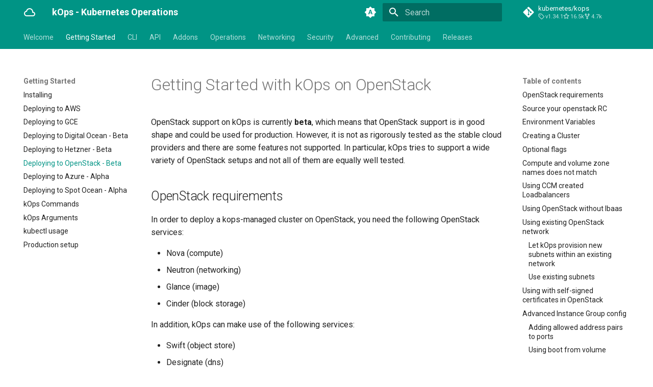

--- FILE ---
content_type: text/html; charset=UTF-8
request_url: https://kops.sigs.k8s.io/getting_started/openstack/
body_size: 11441
content:

<!doctype html>
<html lang="en" class="no-js">
  <head>
    
      <meta charset="utf-8">
      <meta name="viewport" content="width=device-width,initial-scale=1">
      
      
      
        <link rel="canonical" href="https://kops.sigs.k8s.io/getting_started/openstack/">
      
      
        <link rel="prev" href="../hetzner/">
      
      
        <link rel="next" href="../azure/">
      
      
      <link rel="icon" href="../../img/logo-notext.svg">
      <meta name="generator" content="mkdocs-1.6.1, mkdocs-material-9.6.19">
    
    
      
        <title>Deploying to OpenStack - Beta - kOps - Kubernetes Operations</title>
      
    
    
      <link rel="stylesheet" href="../../assets/stylesheets/main.7e37652d.min.css">
      
        
        <link rel="stylesheet" href="../../assets/stylesheets/palette.06af60db.min.css">
      
      


    
    
      
    
    
      
        
        
        <link rel="preconnect" href="https://fonts.gstatic.com" crossorigin>
        <link rel="stylesheet" href="https://fonts.googleapis.com/css?family=Roboto:300,300i,400,400i,700,700i%7CRoboto+Mono:400,400i,700,700i&display=fallback">
        <style>:root{--md-text-font:"Roboto";--md-code-font:"Roboto Mono"}</style>
      
    
    
      <link rel="stylesheet" href="../../extra.css">
    
    <script>__md_scope=new URL("../..",location),__md_hash=e=>[...e].reduce(((e,_)=>(e<<5)-e+_.charCodeAt(0)),0),__md_get=(e,_=localStorage,t=__md_scope)=>JSON.parse(_.getItem(t.pathname+"."+e)),__md_set=(e,_,t=localStorage,a=__md_scope)=>{try{t.setItem(a.pathname+"."+e,JSON.stringify(_))}catch(e){}}</script>
    
      

    
    
    
  </head>
  
  
    
    
      
    
    
    
    
    <body dir="ltr" data-md-color-scheme="default" data-md-color-primary="indigo" data-md-color-accent="indigo">
  
    
    <input class="md-toggle" data-md-toggle="drawer" type="checkbox" id="__drawer" autocomplete="off">
    <input class="md-toggle" data-md-toggle="search" type="checkbox" id="__search" autocomplete="off">
    <label class="md-overlay" for="__drawer"></label>
    <div data-md-component="skip">
      
        
        <a href="#getting-started-with-kops-on-openstack" class="md-skip">
          Skip to content
        </a>
      
    </div>
    <div data-md-component="announce">
      
    </div>
    
    
      

<header class="md-header" data-md-component="header">
  <nav class="md-header__inner md-grid" aria-label="Header">
    <a href="../.." title="kOps - Kubernetes Operations" class="md-header__button md-logo" aria-label="kOps - Kubernetes Operations" data-md-component="logo">
      
  
  <svg xmlns="http://www.w3.org/2000/svg" viewBox="0 0 24 24"><path d="M6.5 20q-2.28 0-3.89-1.57Q1 16.85 1 14.58q0-1.95 1.17-3.48 1.18-1.53 3.08-1.95.63-2.3 2.5-3.72Q9.63 4 12 4q2.93 0 4.96 2.04Q19 8.07 19 11q1.73.2 2.86 1.5 1.14 1.28 1.14 3 0 1.88-1.31 3.19T18.5 20m-12-2h12q1.05 0 1.77-.73.73-.72.73-1.77t-.73-1.77Q19.55 13 18.5 13H17v-2q0-2.07-1.46-3.54Q14.08 6 12 6 9.93 6 8.46 7.46 7 8.93 7 11h-.5q-1.45 0-2.47 1.03Q3 13.05 3 14.5T4.03 17q1.02 1 2.47 1m5.5-6"/></svg>

    </a>
    <label class="md-header__button md-icon" for="__drawer">
      
      <svg xmlns="http://www.w3.org/2000/svg" viewBox="0 0 24 24"><path d="M3 6h18v2H3zm0 5h18v2H3zm0 5h18v2H3z"/></svg>
    </label>
    <div class="md-header__title" data-md-component="header-title">
      <div class="md-header__ellipsis">
        <div class="md-header__topic">
          <span class="md-ellipsis">
            kOps - Kubernetes Operations
          </span>
        </div>
        <div class="md-header__topic" data-md-component="header-topic">
          <span class="md-ellipsis">
            
              Deploying to OpenStack - Beta
            
          </span>
        </div>
      </div>
    </div>
    
      
        <form class="md-header__option" data-md-component="palette">
  
    
    
    
    <input class="md-option" data-md-color-media="(prefers-color-scheme)" data-md-color-scheme="default" data-md-color-primary="indigo" data-md-color-accent="indigo"  aria-label="Switch to light mode"  type="radio" name="__palette" id="__palette_0">
    
      <label class="md-header__button md-icon" title="Switch to light mode" for="__palette_1" hidden>
        <svg xmlns="http://www.w3.org/2000/svg" viewBox="0 0 24 24"><path d="m14.3 16-.7-2h-3.2l-.7 2H7.8L11 7h2l3.2 9zM20 8.69V4h-4.69L12 .69 8.69 4H4v4.69L.69 12 4 15.31V20h4.69L12 23.31 15.31 20H20v-4.69L23.31 12zm-9.15 3.96h2.3L12 9z"/></svg>
      </label>
    
  
    
    
    
    <input class="md-option" data-md-color-media="(prefers-color-scheme: light)" data-md-color-scheme="default" data-md-color-primary="teal" data-md-color-accent="green"  aria-label="Switch to dark mode"  type="radio" name="__palette" id="__palette_1">
    
      <label class="md-header__button md-icon" title="Switch to dark mode" for="__palette_2" hidden>
        <svg xmlns="http://www.w3.org/2000/svg" viewBox="0 0 24 24"><path d="M12 8a4 4 0 0 0-4 4 4 4 0 0 0 4 4 4 4 0 0 0 4-4 4 4 0 0 0-4-4m0 10a6 6 0 0 1-6-6 6 6 0 0 1 6-6 6 6 0 0 1 6 6 6 6 0 0 1-6 6m8-9.31V4h-4.69L12 .69 8.69 4H4v4.69L.69 12 4 15.31V20h4.69L12 23.31 15.31 20H20v-4.69L23.31 12z"/></svg>
      </label>
    
  
    
    
    
    <input class="md-option" data-md-color-media="(prefers-color-scheme: dark)" data-md-color-scheme="slate" data-md-color-primary="indigo" data-md-color-accent="indigo"  aria-label="Match OS theme (Automatic)"  type="radio" name="__palette" id="__palette_2">
    
      <label class="md-header__button md-icon" title="Match OS theme (Automatic)" for="__palette_0" hidden>
        <svg xmlns="http://www.w3.org/2000/svg" viewBox="0 0 24 24"><path d="M12 18c-.89 0-1.74-.2-2.5-.55C11.56 16.5 13 14.42 13 12s-1.44-4.5-3.5-5.45C10.26 6.2 11.11 6 12 6a6 6 0 0 1 6 6 6 6 0 0 1-6 6m8-9.31V4h-4.69L12 .69 8.69 4H4v4.69L.69 12 4 15.31V20h4.69L12 23.31 15.31 20H20v-4.69L23.31 12z"/></svg>
      </label>
    
  
</form>
      
    
    
      <script>var palette=__md_get("__palette");if(palette&&palette.color){if("(prefers-color-scheme)"===palette.color.media){var media=matchMedia("(prefers-color-scheme: light)"),input=document.querySelector(media.matches?"[data-md-color-media='(prefers-color-scheme: light)']":"[data-md-color-media='(prefers-color-scheme: dark)']");palette.color.media=input.getAttribute("data-md-color-media"),palette.color.scheme=input.getAttribute("data-md-color-scheme"),palette.color.primary=input.getAttribute("data-md-color-primary"),palette.color.accent=input.getAttribute("data-md-color-accent")}for(var[key,value]of Object.entries(palette.color))document.body.setAttribute("data-md-color-"+key,value)}</script>
    
    
    
      
      
        <label class="md-header__button md-icon" for="__search">
          
          <svg xmlns="http://www.w3.org/2000/svg" viewBox="0 0 24 24"><path d="M9.5 3A6.5 6.5 0 0 1 16 9.5c0 1.61-.59 3.09-1.56 4.23l.27.27h.79l5 5-1.5 1.5-5-5v-.79l-.27-.27A6.52 6.52 0 0 1 9.5 16 6.5 6.5 0 0 1 3 9.5 6.5 6.5 0 0 1 9.5 3m0 2C7 5 5 7 5 9.5S7 14 9.5 14 14 12 14 9.5 12 5 9.5 5"/></svg>
        </label>
        <div class="md-search" data-md-component="search" role="dialog">
  <label class="md-search__overlay" for="__search"></label>
  <div class="md-search__inner" role="search">
    <form class="md-search__form" name="search">
      <input type="text" class="md-search__input" name="query" aria-label="Search" placeholder="Search" autocapitalize="off" autocorrect="off" autocomplete="off" spellcheck="false" data-md-component="search-query" required>
      <label class="md-search__icon md-icon" for="__search">
        
        <svg xmlns="http://www.w3.org/2000/svg" viewBox="0 0 24 24"><path d="M9.5 3A6.5 6.5 0 0 1 16 9.5c0 1.61-.59 3.09-1.56 4.23l.27.27h.79l5 5-1.5 1.5-5-5v-.79l-.27-.27A6.52 6.52 0 0 1 9.5 16 6.5 6.5 0 0 1 3 9.5 6.5 6.5 0 0 1 9.5 3m0 2C7 5 5 7 5 9.5S7 14 9.5 14 14 12 14 9.5 12 5 9.5 5"/></svg>
        
        <svg xmlns="http://www.w3.org/2000/svg" viewBox="0 0 24 24"><path d="M20 11v2H8l5.5 5.5-1.42 1.42L4.16 12l7.92-7.92L13.5 5.5 8 11z"/></svg>
      </label>
      <nav class="md-search__options" aria-label="Search">
        
        <button type="reset" class="md-search__icon md-icon" title="Clear" aria-label="Clear" tabindex="-1">
          
          <svg xmlns="http://www.w3.org/2000/svg" viewBox="0 0 24 24"><path d="M19 6.41 17.59 5 12 10.59 6.41 5 5 6.41 10.59 12 5 17.59 6.41 19 12 13.41 17.59 19 19 17.59 13.41 12z"/></svg>
        </button>
      </nav>
      
    </form>
    <div class="md-search__output">
      <div class="md-search__scrollwrap" tabindex="0" data-md-scrollfix>
        <div class="md-search-result" data-md-component="search-result">
          <div class="md-search-result__meta">
            Initializing search
          </div>
          <ol class="md-search-result__list" role="presentation"></ol>
        </div>
      </div>
    </div>
  </div>
</div>
      
    
    
      <div class="md-header__source">
        <a href="https://github.com/kubernetes/kops" title="Go to repository" class="md-source" data-md-component="source">
  <div class="md-source__icon md-icon">
    
    <svg xmlns="http://www.w3.org/2000/svg" viewBox="0 0 448 512"><!--! Font Awesome Free 7.0.0 by @fontawesome - https://fontawesome.com License - https://fontawesome.com/license/free (Icons: CC BY 4.0, Fonts: SIL OFL 1.1, Code: MIT License) Copyright 2025 Fonticons, Inc.--><path fill="currentColor" d="M439.6 236.1 244 40.5c-5.4-5.5-12.8-8.5-20.4-8.5s-15 3-20.4 8.4L162.5 81l51.5 51.5c27.1-9.1 52.7 16.8 43.4 43.7l49.7 49.7c34.2-11.8 61.2 31 35.5 56.7-26.5 26.5-70.2-2.9-56-37.3L240.3 199v121.9c25.3 12.5 22.3 41.8 9.1 55-6.4 6.4-15.2 10.1-24.3 10.1s-17.8-3.6-24.3-10.1c-17.6-17.6-11.1-46.9 11.2-56v-123c-20.8-8.5-24.6-30.7-18.6-45L142.6 101 8.5 235.1C3 240.6 0 247.9 0 255.5s3 15 8.5 20.4l195.6 195.7c5.4 5.4 12.7 8.4 20.4 8.4s15-3 20.4-8.4l194.7-194.7c5.4-5.4 8.4-12.8 8.4-20.4s-3-15-8.4-20.4"/></svg>
  </div>
  <div class="md-source__repository">
    kubernetes/kops
  </div>
</a>
      </div>
    
  </nav>
  
</header>
    
    <div class="md-container" data-md-component="container">
      
      
        
          
            
<nav class="md-tabs" aria-label="Tabs" data-md-component="tabs">
  <div class="md-grid">
    <ul class="md-tabs__list">
      
        
  
  
  
  
    
    
      <li class="md-tabs__item">
        <a href="../.." class="md-tabs__link">
          
  
  
  Welcome

        </a>
      </li>
    
  

      
        
  
  
  
    
  
  
    
    
      <li class="md-tabs__item md-tabs__item--active">
        <a href="../install/" class="md-tabs__link">
          
  
  
  Getting Started

        </a>
      </li>
    
  

      
        
  
  
  
  
    
    
      <li class="md-tabs__item">
        <a href="../../cli/kops/" class="md-tabs__link">
          
  
  
  CLI

        </a>
      </li>
    
  

      
        
  
  
  
  
    
    
      <li class="md-tabs__item">
        <a href="../../cluster_spec/" class="md-tabs__link">
          
  
  
  API

        </a>
      </li>
    
  

      
        
  
  
  
  
    
    
      <li class="md-tabs__item">
        <a href="../../addons/" class="md-tabs__link">
          
  
  
  Addons

        </a>
      </li>
    
  

      
        
  
  
  
  
    
    
      <li class="md-tabs__item">
        <a href="../../operations/updates_and_upgrades/" class="md-tabs__link">
          
  
  
  Operations

        </a>
      </li>
    
  

      
        
  
  
  
  
    
    
      <li class="md-tabs__item">
        <a href="../../networking/" class="md-tabs__link">
          
  
  
  Networking

        </a>
      </li>
    
  

      
        
  
  
  
  
    
    
      <li class="md-tabs__item">
        <a href="../../security/" class="md-tabs__link">
          
  
  
  Security

        </a>
      </li>
    
  

      
        
  
  
  
  
    
    
      <li class="md-tabs__item">
        <a href="../../advanced/download_config/" class="md-tabs__link">
          
  
  
  Advanced

        </a>
      </li>
    
  

      
        
  
  
  
  
    
    
      <li class="md-tabs__item">
        <a href="../../contributing/" class="md-tabs__link">
          
  
  
  Contributing

        </a>
      </li>
    
  

      
        
  
  
  
  
    
    
      <li class="md-tabs__item">
        <a href="../../releases/1.34-NOTES/" class="md-tabs__link">
          
  
  
  Releases

        </a>
      </li>
    
  

      
    </ul>
  </div>
</nav>
          
        
      
      <main class="md-main" data-md-component="main">
        <div class="md-main__inner md-grid">
          
            
              
              <div class="md-sidebar md-sidebar--primary" data-md-component="sidebar" data-md-type="navigation" >
                <div class="md-sidebar__scrollwrap">
                  <div class="md-sidebar__inner">
                    


  


<nav class="md-nav md-nav--primary md-nav--lifted" aria-label="Navigation" data-md-level="0">
  <label class="md-nav__title" for="__drawer">
    <a href="../.." title="kOps - Kubernetes Operations" class="md-nav__button md-logo" aria-label="kOps - Kubernetes Operations" data-md-component="logo">
      
  
  <svg xmlns="http://www.w3.org/2000/svg" viewBox="0 0 24 24"><path d="M6.5 20q-2.28 0-3.89-1.57Q1 16.85 1 14.58q0-1.95 1.17-3.48 1.18-1.53 3.08-1.95.63-2.3 2.5-3.72Q9.63 4 12 4q2.93 0 4.96 2.04Q19 8.07 19 11q1.73.2 2.86 1.5 1.14 1.28 1.14 3 0 1.88-1.31 3.19T18.5 20m-12-2h12q1.05 0 1.77-.73.73-.72.73-1.77t-.73-1.77Q19.55 13 18.5 13H17v-2q0-2.07-1.46-3.54Q14.08 6 12 6 9.93 6 8.46 7.46 7 8.93 7 11h-.5q-1.45 0-2.47 1.03Q3 13.05 3 14.5T4.03 17q1.02 1 2.47 1m5.5-6"/></svg>

    </a>
    kOps - Kubernetes Operations
  </label>
  
    <div class="md-nav__source">
      <a href="https://github.com/kubernetes/kops" title="Go to repository" class="md-source" data-md-component="source">
  <div class="md-source__icon md-icon">
    
    <svg xmlns="http://www.w3.org/2000/svg" viewBox="0 0 448 512"><!--! Font Awesome Free 7.0.0 by @fontawesome - https://fontawesome.com License - https://fontawesome.com/license/free (Icons: CC BY 4.0, Fonts: SIL OFL 1.1, Code: MIT License) Copyright 2025 Fonticons, Inc.--><path fill="currentColor" d="M439.6 236.1 244 40.5c-5.4-5.5-12.8-8.5-20.4-8.5s-15 3-20.4 8.4L162.5 81l51.5 51.5c27.1-9.1 52.7 16.8 43.4 43.7l49.7 49.7c34.2-11.8 61.2 31 35.5 56.7-26.5 26.5-70.2-2.9-56-37.3L240.3 199v121.9c25.3 12.5 22.3 41.8 9.1 55-6.4 6.4-15.2 10.1-24.3 10.1s-17.8-3.6-24.3-10.1c-17.6-17.6-11.1-46.9 11.2-56v-123c-20.8-8.5-24.6-30.7-18.6-45L142.6 101 8.5 235.1C3 240.6 0 247.9 0 255.5s3 15 8.5 20.4l195.6 195.7c5.4 5.4 12.7 8.4 20.4 8.4s15-3 20.4-8.4l194.7-194.7c5.4-5.4 8.4-12.8 8.4-20.4s-3-15-8.4-20.4"/></svg>
  </div>
  <div class="md-source__repository">
    kubernetes/kops
  </div>
</a>
    </div>
  
  <ul class="md-nav__list" data-md-scrollfix>
    
      
      
  
  
  
  
    
    
    
    
      
      
    
    
    <li class="md-nav__item md-nav__item--nested">
      
        
        
        <input class="md-nav__toggle md-toggle " type="checkbox" id="__nav_1" >
        
          
          <label class="md-nav__link" for="__nav_1" id="__nav_1_label" tabindex="0">
            
  
  
  <span class="md-ellipsis">
    Welcome
    
  </span>
  

            <span class="md-nav__icon md-icon"></span>
          </label>
        
        <nav class="md-nav" data-md-level="1" aria-labelledby="__nav_1_label" aria-expanded="false">
          <label class="md-nav__title" for="__nav_1">
            <span class="md-nav__icon md-icon"></span>
            Welcome
          </label>
          <ul class="md-nav__list" data-md-scrollfix>
            
              
                
  
  
  
  
    <li class="md-nav__item">
      <a href="../.." class="md-nav__link">
        
  
  
  <span class="md-ellipsis">
    Welcome
    
  </span>
  

      </a>
    </li>
  

              
            
              
                
  
  
  
  
    <li class="md-nav__item">
      <a href="../../welcome/releases/" class="md-nav__link">
        
  
  
  <span class="md-ellipsis">
    Releases & Versioning
    
  </span>
  

      </a>
    </li>
  

              
            
              
                
  
  
  
  
    <li class="md-nav__item">
      <a href="../../welcome/office_hours/" class="md-nav__link">
        
  
  
  <span class="md-ellipsis">
    Office Hours
    
  </span>
  

      </a>
    </li>
  

              
            
              
                
  
  
  
  
    <li class="md-nav__item">
      <a href="../../values/" class="md-nav__link">
        
  
  
  <span class="md-ellipsis">
    Values
    
  </span>
  

      </a>
    </li>
  

              
            
          </ul>
        </nav>
      
    </li>
  

    
      
      
  
  
    
  
  
  
    
    
    
    
      
        
        
      
      
    
    
    <li class="md-nav__item md-nav__item--active md-nav__item--section md-nav__item--nested">
      
        
        
        <input class="md-nav__toggle md-toggle " type="checkbox" id="__nav_2" checked>
        
          
          <label class="md-nav__link" for="__nav_2" id="__nav_2_label" tabindex="">
            
  
  
  <span class="md-ellipsis">
    Getting Started
    
  </span>
  

            <span class="md-nav__icon md-icon"></span>
          </label>
        
        <nav class="md-nav" data-md-level="1" aria-labelledby="__nav_2_label" aria-expanded="true">
          <label class="md-nav__title" for="__nav_2">
            <span class="md-nav__icon md-icon"></span>
            Getting Started
          </label>
          <ul class="md-nav__list" data-md-scrollfix>
            
              
                
  
  
  
  
    <li class="md-nav__item">
      <a href="../install/" class="md-nav__link">
        
  
  
  <span class="md-ellipsis">
    Installing
    
  </span>
  

      </a>
    </li>
  

              
            
              
                
  
  
  
  
    <li class="md-nav__item">
      <a href="../aws/" class="md-nav__link">
        
  
  
  <span class="md-ellipsis">
    Deploying to AWS
    
  </span>
  

      </a>
    </li>
  

              
            
              
                
  
  
  
  
    <li class="md-nav__item">
      <a href="../gce/" class="md-nav__link">
        
  
  
  <span class="md-ellipsis">
    Deploying to GCE
    
  </span>
  

      </a>
    </li>
  

              
            
              
                
  
  
  
  
    <li class="md-nav__item">
      <a href="../digitalocean/" class="md-nav__link">
        
  
  
  <span class="md-ellipsis">
    Deploying to Digital Ocean - Beta
    
  </span>
  

      </a>
    </li>
  

              
            
              
                
  
  
  
  
    <li class="md-nav__item">
      <a href="../hetzner/" class="md-nav__link">
        
  
  
  <span class="md-ellipsis">
    Deploying to Hetzner - Beta
    
  </span>
  

      </a>
    </li>
  

              
            
              
                
  
  
    
  
  
  
    <li class="md-nav__item md-nav__item--active">
      
      <input class="md-nav__toggle md-toggle" type="checkbox" id="__toc">
      
      
        
      
      
        <label class="md-nav__link md-nav__link--active" for="__toc">
          
  
  
  <span class="md-ellipsis">
    Deploying to OpenStack - Beta
    
  </span>
  

          <span class="md-nav__icon md-icon"></span>
        </label>
      
      <a href="./" class="md-nav__link md-nav__link--active">
        
  
  
  <span class="md-ellipsis">
    Deploying to OpenStack - Beta
    
  </span>
  

      </a>
      
        

<nav class="md-nav md-nav--secondary" aria-label="Table of contents">
  
  
  
    
  
  
    <label class="md-nav__title" for="__toc">
      <span class="md-nav__icon md-icon"></span>
      Table of contents
    </label>
    <ul class="md-nav__list" data-md-component="toc" data-md-scrollfix>
      
        <li class="md-nav__item">
  <a href="#openstack-requirements" class="md-nav__link">
    <span class="md-ellipsis">
      OpenStack requirements
    </span>
  </a>
  
</li>
      
        <li class="md-nav__item">
  <a href="#source-your-openstack-rc" class="md-nav__link">
    <span class="md-ellipsis">
      Source your openstack RC
    </span>
  </a>
  
</li>
      
        <li class="md-nav__item">
  <a href="#environment-variables" class="md-nav__link">
    <span class="md-ellipsis">
      Environment Variables
    </span>
  </a>
  
</li>
      
        <li class="md-nav__item">
  <a href="#creating-a-cluster" class="md-nav__link">
    <span class="md-ellipsis">
      Creating a Cluster
    </span>
  </a>
  
</li>
      
        <li class="md-nav__item">
  <a href="#optional-flags" class="md-nav__link">
    <span class="md-ellipsis">
      Optional flags
    </span>
  </a>
  
</li>
      
        <li class="md-nav__item">
  <a href="#compute-and-volume-zone-names-does-not-match" class="md-nav__link">
    <span class="md-ellipsis">
      Compute and volume zone names does not match
    </span>
  </a>
  
</li>
      
        <li class="md-nav__item">
  <a href="#using-ccm-created-loadbalancers" class="md-nav__link">
    <span class="md-ellipsis">
      Using CCM created Loadbalancers
    </span>
  </a>
  
</li>
      
        <li class="md-nav__item">
  <a href="#using-openstack-without-lbaas" class="md-nav__link">
    <span class="md-ellipsis">
      Using OpenStack without lbaas
    </span>
  </a>
  
</li>
      
        <li class="md-nav__item">
  <a href="#using-existing-openstack-network" class="md-nav__link">
    <span class="md-ellipsis">
      Using existing OpenStack network
    </span>
  </a>
  
    <nav class="md-nav" aria-label="Using existing OpenStack network">
      <ul class="md-nav__list">
        
          <li class="md-nav__item">
  <a href="#let-kops-provision-new-subnets-within-an-existing-network" class="md-nav__link">
    <span class="md-ellipsis">
      Let kOps provision new subnets within an existing network
    </span>
  </a>
  
</li>
        
          <li class="md-nav__item">
  <a href="#use-existing-subnets" class="md-nav__link">
    <span class="md-ellipsis">
      Use existing subnets
    </span>
  </a>
  
</li>
        
      </ul>
    </nav>
  
</li>
      
        <li class="md-nav__item">
  <a href="#using-with-self-signed-certificates-in-openstack" class="md-nav__link">
    <span class="md-ellipsis">
      Using with self-signed certificates in OpenStack
    </span>
  </a>
  
</li>
      
        <li class="md-nav__item">
  <a href="#advanced-instance-group-config" class="md-nav__link">
    <span class="md-ellipsis">
      Advanced Instance Group config
    </span>
  </a>
  
    <nav class="md-nav" aria-label="Advanced Instance Group config">
      <ul class="md-nav__list">
        
          <li class="md-nav__item">
  <a href="#adding-allowed-address-pairs-to-ports" class="md-nav__link">
    <span class="md-ellipsis">
      Adding allowed address pairs to ports
    </span>
  </a>
  
</li>
        
          <li class="md-nav__item">
  <a href="#using-boot-from-volume" class="md-nav__link">
    <span class="md-ellipsis">
      Using boot from volume
    </span>
  </a>
  
</li>
        
          <li class="md-nav__item">
  <a href="#using-a-custom-server-group-policy" class="md-nav__link">
    <span class="md-ellipsis">
      Using a custom server group policy
    </span>
  </a>
  
</li>
        
          <li class="md-nav__item">
  <a href="#using-a-custom-server-group-name" class="md-nav__link">
    <span class="md-ellipsis">
      Using a custom server group name
    </span>
  </a>
  
</li>
        
      </ul>
    </nav>
  
</li>
      
        <li class="md-nav__item">
  <a href="#next-steps" class="md-nav__link">
    <span class="md-ellipsis">
      Next steps
    </span>
  </a>
  
</li>
      
    </ul>
  
</nav>
      
    </li>
  

              
            
              
                
  
  
  
  
    <li class="md-nav__item">
      <a href="../azure/" class="md-nav__link">
        
  
  
  <span class="md-ellipsis">
    Deploying to Azure - Alpha
    
  </span>
  

      </a>
    </li>
  

              
            
              
                
  
  
  
  
    <li class="md-nav__item">
      <a href="../spot-ocean/" class="md-nav__link">
        
  
  
  <span class="md-ellipsis">
    Deploying to Spot Ocean - Alpha
    
  </span>
  

      </a>
    </li>
  

              
            
              
                
  
  
  
  
    <li class="md-nav__item">
      <a href="../commands/" class="md-nav__link">
        
  
  
  <span class="md-ellipsis">
    kOps Commands
    
  </span>
  

      </a>
    </li>
  

              
            
              
                
  
  
  
  
    <li class="md-nav__item">
      <a href="../arguments/" class="md-nav__link">
        
  
  
  <span class="md-ellipsis">
    kOps Arguments
    
  </span>
  

      </a>
    </li>
  

              
            
              
                
  
  
  
  
    <li class="md-nav__item">
      <a href="../kubectl/" class="md-nav__link">
        
  
  
  <span class="md-ellipsis">
    kubectl usage
    
  </span>
  

      </a>
    </li>
  

              
            
              
                
  
  
  
  
    <li class="md-nav__item">
      <a href="../production/" class="md-nav__link">
        
  
  
  <span class="md-ellipsis">
    Production setup
    
  </span>
  

      </a>
    </li>
  

              
            
          </ul>
        </nav>
      
    </li>
  

    
      
      
  
  
  
  
    
    
    
    
      
      
    
    
    <li class="md-nav__item md-nav__item--nested">
      
        
        
        <input class="md-nav__toggle md-toggle " type="checkbox" id="__nav_3" >
        
          
          <label class="md-nav__link" for="__nav_3" id="__nav_3_label" tabindex="0">
            
  
  
  <span class="md-ellipsis">
    CLI
    
  </span>
  

            <span class="md-nav__icon md-icon"></span>
          </label>
        
        <nav class="md-nav" data-md-level="1" aria-labelledby="__nav_3_label" aria-expanded="false">
          <label class="md-nav__title" for="__nav_3">
            <span class="md-nav__icon md-icon"></span>
            CLI
          </label>
          <ul class="md-nav__list" data-md-scrollfix>
            
              
                
  
  
  
  
    <li class="md-nav__item">
      <a href="../../cli/kops/" class="md-nav__link">
        
  
  
  <span class="md-ellipsis">
    kops
    
  </span>
  

      </a>
    </li>
  

              
            
              
                
  
  
  
  
    <li class="md-nav__item">
      <a href="../../cli/kops_completion/" class="md-nav__link">
        
  
  
  <span class="md-ellipsis">
    kops completion
    
  </span>
  

      </a>
    </li>
  

              
            
              
                
  
  
  
  
    <li class="md-nav__item">
      <a href="../../cli/kops_create/" class="md-nav__link">
        
  
  
  <span class="md-ellipsis">
    kops create
    
  </span>
  

      </a>
    </li>
  

              
            
              
                
  
  
  
  
    <li class="md-nav__item">
      <a href="../../cli/kops_delete/" class="md-nav__link">
        
  
  
  <span class="md-ellipsis">
    kops delete
    
  </span>
  

      </a>
    </li>
  

              
            
              
                
  
  
  
  
    <li class="md-nav__item">
      <a href="../../cli/kops_distrust/" class="md-nav__link">
        
  
  
  <span class="md-ellipsis">
    kops distrust
    
  </span>
  

      </a>
    </li>
  

              
            
              
                
  
  
  
  
    <li class="md-nav__item">
      <a href="../../cli/kops_edit/" class="md-nav__link">
        
  
  
  <span class="md-ellipsis">
    kops edit
    
  </span>
  

      </a>
    </li>
  

              
            
              
                
  
  
  
  
    <li class="md-nav__item">
      <a href="../../cli/kops_export/" class="md-nav__link">
        
  
  
  <span class="md-ellipsis">
    kops export
    
  </span>
  

      </a>
    </li>
  

              
            
              
                
  
  
  
  
    <li class="md-nav__item">
      <a href="../../cli/kops_get/" class="md-nav__link">
        
  
  
  <span class="md-ellipsis">
    kops get
    
  </span>
  

      </a>
    </li>
  

              
            
              
                
  
  
  
  
    <li class="md-nav__item">
      <a href="../../cli/kops_promote/" class="md-nav__link">
        
  
  
  <span class="md-ellipsis">
    kops promote
    
  </span>
  

      </a>
    </li>
  

              
            
              
                
  
  
  
  
    <li class="md-nav__item">
      <a href="../../cli/kops_replace/" class="md-nav__link">
        
  
  
  <span class="md-ellipsis">
    kops replace
    
  </span>
  

      </a>
    </li>
  

              
            
              
                
  
  
  
  
    <li class="md-nav__item">
      <a href="../../cli/kops_rolling-update/" class="md-nav__link">
        
  
  
  <span class="md-ellipsis">
    kops rolling-update
    
  </span>
  

      </a>
    </li>
  

              
            
              
                
  
  
  
  
    <li class="md-nav__item">
      <a href="../../cli/kops_toolbox/" class="md-nav__link">
        
  
  
  <span class="md-ellipsis">
    kops toolbox
    
  </span>
  

      </a>
    </li>
  

              
            
              
                
  
  
  
  
    <li class="md-nav__item">
      <a href="../../cli/kops_trust/" class="md-nav__link">
        
  
  
  <span class="md-ellipsis">
    kops trust
    
  </span>
  

      </a>
    </li>
  

              
            
              
                
  
  
  
  
    <li class="md-nav__item">
      <a href="../../cli/kops_update/" class="md-nav__link">
        
  
  
  <span class="md-ellipsis">
    kops update
    
  </span>
  

      </a>
    </li>
  

              
            
              
                
  
  
  
  
    <li class="md-nav__item">
      <a href="../../cli/kops_upgrade/" class="md-nav__link">
        
  
  
  <span class="md-ellipsis">
    kops upgrade
    
  </span>
  

      </a>
    </li>
  

              
            
              
                
  
  
  
  
    <li class="md-nav__item">
      <a href="../../cli/kops_validate/" class="md-nav__link">
        
  
  
  <span class="md-ellipsis">
    kops validate
    
  </span>
  

      </a>
    </li>
  

              
            
              
                
  
  
  
  
    <li class="md-nav__item">
      <a href="../../cli/kops_version/" class="md-nav__link">
        
  
  
  <span class="md-ellipsis">
    kops version
    
  </span>
  

      </a>
    </li>
  

              
            
          </ul>
        </nav>
      
    </li>
  

    
      
      
  
  
  
  
    
    
    
    
      
      
    
    
    <li class="md-nav__item md-nav__item--nested">
      
        
        
        <input class="md-nav__toggle md-toggle " type="checkbox" id="__nav_4" >
        
          
          <label class="md-nav__link" for="__nav_4" id="__nav_4_label" tabindex="0">
            
  
  
  <span class="md-ellipsis">
    API
    
  </span>
  

            <span class="md-nav__icon md-icon"></span>
          </label>
        
        <nav class="md-nav" data-md-level="1" aria-labelledby="__nav_4_label" aria-expanded="false">
          <label class="md-nav__title" for="__nav_4">
            <span class="md-nav__icon md-icon"></span>
            API
          </label>
          <ul class="md-nav__list" data-md-scrollfix>
            
              
                
  
  
  
  
    <li class="md-nav__item">
      <a href="../../cluster_spec/" class="md-nav__link">
        
  
  
  <span class="md-ellipsis">
    Cluster Resource
    
  </span>
  

      </a>
    </li>
  

              
            
              
                
  
  
  
  
    <li class="md-nav__item">
      <a href="../../instance_groups/" class="md-nav__link">
        
  
  
  <span class="md-ellipsis">
    InstanceGroup Resource
    
  </span>
  

      </a>
    </li>
  

              
            
          </ul>
        </nav>
      
    </li>
  

    
      
      
  
  
  
  
    
    
    
    
      
      
    
    
    <li class="md-nav__item md-nav__item--nested">
      
        
        
        <input class="md-nav__toggle md-toggle " type="checkbox" id="__nav_5" >
        
          
          <label class="md-nav__link" for="__nav_5" id="__nav_5_label" tabindex="0">
            
  
  
  <span class="md-ellipsis">
    Addons
    
  </span>
  

            <span class="md-nav__icon md-icon"></span>
          </label>
        
        <nav class="md-nav" data-md-level="1" aria-labelledby="__nav_5_label" aria-expanded="false">
          <label class="md-nav__title" for="__nav_5">
            <span class="md-nav__icon md-icon"></span>
            Addons
          </label>
          <ul class="md-nav__list" data-md-scrollfix>
            
              
                
  
  
  
  
    <li class="md-nav__item">
      <a href="../../addons/" class="md-nav__link">
        
  
  
  <span class="md-ellipsis">
    Addons
    
  </span>
  

      </a>
    </li>
  

              
            
          </ul>
        </nav>
      
    </li>
  

    
      
      
  
  
  
  
    
    
    
    
      
      
    
    
    <li class="md-nav__item md-nav__item--nested">
      
        
        
        <input class="md-nav__toggle md-toggle " type="checkbox" id="__nav_6" >
        
          
          <label class="md-nav__link" for="__nav_6" id="__nav_6_label" tabindex="0">
            
  
  
  <span class="md-ellipsis">
    Operations
    
  </span>
  

            <span class="md-nav__icon md-icon"></span>
          </label>
        
        <nav class="md-nav" data-md-level="1" aria-labelledby="__nav_6_label" aria-expanded="false">
          <label class="md-nav__title" for="__nav_6">
            <span class="md-nav__icon md-icon"></span>
            Operations
          </label>
          <ul class="md-nav__list" data-md-scrollfix>
            
              
                
  
  
  
  
    <li class="md-nav__item">
      <a href="../../operations/updates_and_upgrades/" class="md-nav__link">
        
  
  
  <span class="md-ellipsis">
    Updates & Upgrades
    
  </span>
  

      </a>
    </li>
  

              
            
              
                
  
  
  
  
    <li class="md-nav__item">
      <a href="../../operations/rolling-update/" class="md-nav__link">
        
  
  
  <span class="md-ellipsis">
    Rolling Updates
    
  </span>
  

      </a>
    </li>
  

              
            
              
                
  
  
  
  
    <li class="md-nav__item">
      <a href="../../tutorial/working-with-instancegroups/" class="md-nav__link">
        
  
  
  <span class="md-ellipsis">
    Working with Instance Groups
    
  </span>
  

      </a>
    </li>
  

              
            
              
                
  
  
  
  
    <li class="md-nav__item">
      <a href="../../manifests_and_customizing_via_api/" class="md-nav__link">
        
  
  
  <span class="md-ellipsis">
    Using Manifests and Customizing
    
  </span>
  

      </a>
    </li>
  

              
            
              
                
  
  
  
  
    <li class="md-nav__item">
      <a href="../../operations/high_availability/" class="md-nav__link">
        
  
  
  <span class="md-ellipsis">
    High Availability
    
  </span>
  

      </a>
    </li>
  

              
            
              
                
  
  
  
  
    <li class="md-nav__item">
      <a href="../../operations/scaling/" class="md-nav__link">
        
  
  
  <span class="md-ellipsis">
    Scaling
    
  </span>
  

      </a>
    </li>
  

              
            
              
                
  
  
  
  
    <li class="md-nav__item">
      <a href="../../operations/karpenter/" class="md-nav__link">
        
  
  
  <span class="md-ellipsis">
    Karpenter
    
  </span>
  

      </a>
    </li>
  

              
            
              
                
  
  
  
  
    <li class="md-nav__item">
      <a href="../../operations/asset-repository/" class="md-nav__link">
        
  
  
  <span class="md-ellipsis">
    Local asset repositories
    
  </span>
  

      </a>
    </li>
  

              
            
              
                
  
  
  
  
    <li class="md-nav__item">
      <a href="../../operations/images/" class="md-nav__link">
        
  
  
  <span class="md-ellipsis">
    Instancegroup images
    
  </span>
  

      </a>
    </li>
  

              
            
              
                
  
  
  
  
    <li class="md-nav__item">
      <a href="../../changing_configuration/" class="md-nav__link">
        
  
  
  <span class="md-ellipsis">
    Cluster configuration management
    
  </span>
  

      </a>
    </li>
  

              
            
              
                
  
  
  
  
    <li class="md-nav__item">
      <a href="../../operations/cluster_template/" class="md-nav__link">
        
  
  
  <span class="md-ellipsis">
    Cluster Templating
    
  </span>
  

      </a>
    </li>
  

              
            
              
                
  
  
  
  
    <li class="md-nav__item">
      <a href="../../gpu/" class="md-nav__link">
        
  
  
  <span class="md-ellipsis">
    GPU setup
    
  </span>
  

      </a>
    </li>
  

              
            
              
                
  
  
  
  
    <li class="md-nav__item">
      <a href="../../labels/" class="md-nav__link">
        
  
  
  <span class="md-ellipsis">
    Label management
    
  </span>
  

      </a>
    </li>
  

              
            
              
                
  
  
  
  
    <li class="md-nav__item">
      <a href="../../operations/rotate-secrets/" class="md-nav__link">
        
  
  
  <span class="md-ellipsis">
    Rotate Secrets
    
  </span>
  

      </a>
    </li>
  

              
            
              
                
  
  
  
  
    <li class="md-nav__item">
      <a href="../../operations/service_account_issuer_migration/" class="md-nav__link">
        
  
  
  <span class="md-ellipsis">
    Service Account Issuer Migration
    
  </span>
  

      </a>
    </li>
  

              
            
              
                
  
  
  
  
    <li class="md-nav__item">
      <a href="../../operations/service_account_token_volumes/" class="md-nav__link">
        
  
  
  <span class="md-ellipsis">
    Service Account Token Volume
    
  </span>
  

      </a>
    </li>
  

              
            
              
                
  
  
  
  
    <li class="md-nav__item">
      <a href="../../single-to-multi-master/" class="md-nav__link">
        
  
  
  <span class="md-ellipsis">
    Moving from a Single Master to Multiple HA Masters
    
  </span>
  

      </a>
    </li>
  

              
            
              
                
  
  
  
  
    <li class="md-nav__item">
      <a href="../../continuous_integration/" class="md-nav__link">
        
  
  
  <span class="md-ellipsis">
    Running kOps in a CI environment
    
  </span>
  

      </a>
    </li>
  

              
            
              
                
  
  
  
  
    <li class="md-nav__item">
      <a href="../../gossip/" class="md-nav__link">
        
  
  
  <span class="md-ellipsis">
    Gossip DNS
    
  </span>
  

      </a>
    </li>
  

              
            
              
                
  
  
  
  
    
    
    
    
      
      
    
    
    <li class="md-nav__item md-nav__item--nested">
      
        
        
        <input class="md-nav__toggle md-toggle " type="checkbox" id="__nav_6_20" >
        
          
          <label class="md-nav__link" for="__nav_6_20" id="__nav_6_20_label" tabindex="0">
            
  
  
  <span class="md-ellipsis">
    etcd
    
  </span>
  

            <span class="md-nav__icon md-icon"></span>
          </label>
        
        <nav class="md-nav" data-md-level="2" aria-labelledby="__nav_6_20_label" aria-expanded="false">
          <label class="md-nav__title" for="__nav_6_20">
            <span class="md-nav__icon md-icon"></span>
            etcd
          </label>
          <ul class="md-nav__list" data-md-scrollfix>
            
              
                
  
  
  
  
    <li class="md-nav__item">
      <a href="../../operations/etcd_administration/" class="md-nav__link">
        
  
  
  <span class="md-ellipsis">
    etcd administration
    
  </span>
  

      </a>
    </li>
  

              
            
              
                
  
  
  
  
    <li class="md-nav__item">
      <a href="../../operations/etcd_backup_restore_encryption/" class="md-nav__link">
        
  
  
  <span class="md-ellipsis">
    etcd backup, restore and encryption
    
  </span>
  

      </a>
    </li>
  

              
            
              
                
  
  
  
  
    <li class="md-nav__item">
      <a href="../../single-to-multi-master/" class="md-nav__link">
        
  
  
  <span class="md-ellipsis">
    Moving from a Single Master to Multiple HA Masters
    
  </span>
  

      </a>
    </li>
  

              
            
              
                
  
  
  
  
    <li class="md-nav__item">
      <a href="../../etcd3-migration/" class="md-nav__link">
        
  
  
  <span class="md-ellipsis">
    etcd3 Migration
    
  </span>
  

      </a>
    </li>
  

              
            
          </ul>
        </nav>
      
    </li>
  

              
            
              
                
  
  
  
  
    <li class="md-nav__item">
      <a href="../../operations/troubleshoot/" class="md-nav__link">
        
  
  
  <span class="md-ellipsis">
    Troubleshooting
    
  </span>
  

      </a>
    </li>
  

              
            
          </ul>
        </nav>
      
    </li>
  

    
      
      
  
  
  
  
    
    
    
    
      
      
    
    
    <li class="md-nav__item md-nav__item--nested">
      
        
        
        <input class="md-nav__toggle md-toggle " type="checkbox" id="__nav_7" >
        
          
          <label class="md-nav__link" for="__nav_7" id="__nav_7_label" tabindex="0">
            
  
  
  <span class="md-ellipsis">
    Networking
    
  </span>
  

            <span class="md-nav__icon md-icon"></span>
          </label>
        
        <nav class="md-nav" data-md-level="1" aria-labelledby="__nav_7_label" aria-expanded="false">
          <label class="md-nav__title" for="__nav_7">
            <span class="md-nav__icon md-icon"></span>
            Networking
          </label>
          <ul class="md-nav__list" data-md-scrollfix>
            
              
                
  
  
  
  
    <li class="md-nav__item">
      <a href="../../networking/" class="md-nav__link">
        
  
  
  <span class="md-ellipsis">
    Networking Overview
    
  </span>
  

      </a>
    </li>
  

              
            
              
                
  
  
  
  
    
    
    
    
      
      
    
    
    <li class="md-nav__item md-nav__item--nested">
      
        
        
        <input class="md-nav__toggle md-toggle " type="checkbox" id="__nav_7_2" >
        
          
          <label class="md-nav__link" for="__nav_7_2" id="__nav_7_2_label" tabindex="0">
            
  
  
  <span class="md-ellipsis">
    CNI
    
  </span>
  

            <span class="md-nav__icon md-icon"></span>
          </label>
        
        <nav class="md-nav" data-md-level="2" aria-labelledby="__nav_7_2_label" aria-expanded="false">
          <label class="md-nav__title" for="__nav_7_2">
            <span class="md-nav__icon md-icon"></span>
            CNI
          </label>
          <ul class="md-nav__list" data-md-scrollfix>
            
              
                
  
  
  
  
    <li class="md-nav__item">
      <a href="../../networking/aws-vpc/" class="md-nav__link">
        
  
  
  <span class="md-ellipsis">
    AWS VPC
    
  </span>
  

      </a>
    </li>
  

              
            
              
                
  
  
  
  
    <li class="md-nav__item">
      <a href="../../networking/calico/" class="md-nav__link">
        
  
  
  <span class="md-ellipsis">
    Calico
    
  </span>
  

      </a>
    </li>
  

              
            
              
                
  
  
  
  
    <li class="md-nav__item">
      <a href="../../networking/cilium/" class="md-nav__link">
        
  
  
  <span class="md-ellipsis">
    Cilium
    
  </span>
  

      </a>
    </li>
  

              
            
              
                
  
  
  
  
    <li class="md-nav__item">
      <a href="../../networking/flannel/" class="md-nav__link">
        
  
  
  <span class="md-ellipsis">
    Flannel
    
  </span>
  

      </a>
    </li>
  

              
            
              
                
  
  
  
  
    <li class="md-nav__item">
      <a href="../../networking/kube-router/" class="md-nav__link">
        
  
  
  <span class="md-ellipsis">
    Kube-Router
    
  </span>
  

      </a>
    </li>
  

              
            
          </ul>
        </nav>
      
    </li>
  

              
            
              
                
  
  
  
  
    <li class="md-nav__item">
      <a href="../../networking/ipv6/" class="md-nav__link">
        
  
  
  <span class="md-ellipsis">
    IPv6
    
  </span>
  

      </a>
    </li>
  

              
            
              
                
  
  
  
  
    <li class="md-nav__item">
      <a href="../../run_in_existing_vpc/" class="md-nav__link">
        
  
  
  <span class="md-ellipsis">
    Run kOps in an existing VPC
    
  </span>
  

      </a>
    </li>
  

              
            
              
                
  
  
  
  
    <li class="md-nav__item">
      <a href="../../topology/" class="md-nav__link">
        
  
  
  <span class="md-ellipsis">
    Supported network topologies
    
  </span>
  

      </a>
    </li>
  

              
            
              
                
  
  
  
  
    <li class="md-nav__item">
      <a href="../../creating_subdomain/" class="md-nav__link">
        
  
  
  <span class="md-ellipsis">
    Subdomain setup
    
  </span>
  

      </a>
    </li>
  

              
            
          </ul>
        </nav>
      
    </li>
  

    
      
      
  
  
  
  
    
    
    
    
      
      
    
    
    <li class="md-nav__item md-nav__item--nested">
      
        
        
        <input class="md-nav__toggle md-toggle " type="checkbox" id="__nav_8" >
        
          
          <label class="md-nav__link" for="__nav_8" id="__nav_8_label" tabindex="0">
            
  
  
  <span class="md-ellipsis">
    Security
    
  </span>
  

            <span class="md-nav__icon md-icon"></span>
          </label>
        
        <nav class="md-nav" data-md-level="1" aria-labelledby="__nav_8_label" aria-expanded="false">
          <label class="md-nav__title" for="__nav_8">
            <span class="md-nav__icon md-icon"></span>
            Security
          </label>
          <ul class="md-nav__list" data-md-scrollfix>
            
              
                
  
  
  
  
    <li class="md-nav__item">
      <a href="../../security/" class="md-nav__link">
        
  
  
  <span class="md-ellipsis">
    Security
    
  </span>
  

      </a>
    </li>
  

              
            
              
                
  
  
  
  
    <li class="md-nav__item">
      <a href="../../advisories/" class="md-nav__link">
        
  
  
  <span class="md-ellipsis">
    Advisories
    
  </span>
  

      </a>
    </li>
  

              
            
              
                
  
  
  
  
    <li class="md-nav__item">
      <a href="../../bastion/" class="md-nav__link">
        
  
  
  <span class="md-ellipsis">
    Bastion setup
    
  </span>
  

      </a>
    </li>
  

              
            
              
                
  
  
  
  
    <li class="md-nav__item">
      <a href="../../iam_roles/" class="md-nav__link">
        
  
  
  <span class="md-ellipsis">
    Instance IAM roles
    
  </span>
  

      </a>
    </li>
  

              
            
              
                
  
  
  
  
    <li class="md-nav__item">
      <a href="../../mfa/" class="md-nav__link">
        
  
  
  <span class="md-ellipsis">
    MFA setup
    
  </span>
  

      </a>
    </li>
  

              
            
              
                
  
  
  
  
    <li class="md-nav__item">
      <a href="../../security_groups/" class="md-nav__link">
        
  
  
  <span class="md-ellipsis">
    Security Groups
    
  </span>
  

      </a>
    </li>
  

              
            
          </ul>
        </nav>
      
    </li>
  

    
      
      
  
  
  
  
    
    
    
    
      
      
    
    
    <li class="md-nav__item md-nav__item--nested">
      
        
        
        <input class="md-nav__toggle md-toggle " type="checkbox" id="__nav_9" >
        
          
          <label class="md-nav__link" for="__nav_9" id="__nav_9_label" tabindex="0">
            
  
  
  <span class="md-ellipsis">
    Advanced
    
  </span>
  

            <span class="md-nav__icon md-icon"></span>
          </label>
        
        <nav class="md-nav" data-md-level="1" aria-labelledby="__nav_9_label" aria-expanded="false">
          <label class="md-nav__title" for="__nav_9">
            <span class="md-nav__icon md-icon"></span>
            Advanced
          </label>
          <ul class="md-nav__list" data-md-scrollfix>
            
              
                
  
  
  
  
    <li class="md-nav__item">
      <a href="../../advanced/download_config/" class="md-nav__link">
        
  
  
  <span class="md-ellipsis">
    Download Config
    
  </span>
  

      </a>
    </li>
  

              
            
              
                
  
  
  
  
    <li class="md-nav__item">
      <a href="../../advanced/ns/" class="md-nav__link">
        
  
  
  <span class="md-ellipsis">
    Subdomain NS Records
    
  </span>
  

      </a>
    </li>
  

              
            
              
                
  
  
  
  
    <li class="md-nav__item">
      <a href="../../advanced/experimental/" class="md-nav__link">
        
  
  
  <span class="md-ellipsis">
    Experimental
    
  </span>
  

      </a>
    </li>
  

              
            
              
                
  
  
  
  
    <li class="md-nav__item">
      <a href="../../boot-sequence/" class="md-nav__link">
        
  
  
  <span class="md-ellipsis">
    Cluster boot sequence
    
  </span>
  

      </a>
    </li>
  

              
            
              
                
  
  
  
  
    <li class="md-nav__item">
      <a href="../../philosophy/" class="md-nav__link">
        
  
  
  <span class="md-ellipsis">
    Philosophy
    
  </span>
  

      </a>
    </li>
  

              
            
              
                
  
  
  
  
    <li class="md-nav__item">
      <a href="../../state/" class="md-nav__link">
        
  
  
  <span class="md-ellipsis">
    State store
    
  </span>
  

      </a>
    </li>
  

              
            
              
                
  
  
  
  
    <li class="md-nav__item">
      <a href="../../aws-china/" class="md-nav__link">
        
  
  
  <span class="md-ellipsis">
    AWS China
    
  </span>
  

      </a>
    </li>
  

              
            
              
                
  
  
  
  
    <li class="md-nav__item">
      <a href="../../custom_ca/" class="md-nav__link">
        
  
  
  <span class="md-ellipsis">
    Custom CA
    
  </span>
  

      </a>
    </li>
  

              
            
              
                
  
  
  
  
    <li class="md-nav__item">
      <a href="../../horizontal_pod_autoscaling/" class="md-nav__link">
        
  
  
  <span class="md-ellipsis">
    Horizontal Pod Autoscaling
    
  </span>
  

      </a>
    </li>
  

              
            
              
                
  
  
  
  
    <li class="md-nav__item">
      <a href="../../http_proxy/" class="md-nav__link">
        
  
  
  <span class="md-ellipsis">
    Egress Proxy
    
  </span>
  

      </a>
    </li>
  

              
            
              
                
  
  
  
  
    <li class="md-nav__item">
      <a href="../../node_resource_handling/" class="md-nav__link">
        
  
  
  <span class="md-ellipsis">
    Node Resource Allocation
    
  </span>
  

      </a>
    </li>
  

              
            
              
                
  
  
  
  
    <li class="md-nav__item">
      <a href="../../terraform/" class="md-nav__link">
        
  
  
  <span class="md-ellipsis">
    Terraform
    
  </span>
  

      </a>
    </li>
  

              
            
              
                
  
  
  
  
    <li class="md-nav__item">
      <a href="../../authentication/" class="md-nav__link">
        
  
  
  <span class="md-ellipsis">
    Authentication
    
  </span>
  

      </a>
    </li>
  

              
            
          </ul>
        </nav>
      
    </li>
  

    
      
      
  
  
  
  
    
    
    
    
      
      
    
    
    <li class="md-nav__item md-nav__item--nested">
      
        
        
        <input class="md-nav__toggle md-toggle " type="checkbox" id="__nav_10" >
        
          
          <label class="md-nav__link" for="__nav_10" id="__nav_10_label" tabindex="0">
            
  
  
  <span class="md-ellipsis">
    Contributing
    
  </span>
  

            <span class="md-nav__icon md-icon"></span>
          </label>
        
        <nav class="md-nav" data-md-level="1" aria-labelledby="__nav_10_label" aria-expanded="false">
          <label class="md-nav__title" for="__nav_10">
            <span class="md-nav__icon md-icon"></span>
            Contributing
          </label>
          <ul class="md-nav__list" data-md-scrollfix>
            
              
                
  
  
  
  
    <li class="md-nav__item">
      <a href="../../contributing/" class="md-nav__link">
        
  
  
  <span class="md-ellipsis">
    Getting Involved and Contributing
    
  </span>
  

      </a>
    </li>
  

              
            
              
                
  
  
  
  
    <li class="md-nav__item">
      <a href="../../contributing/new_kubernetes_version/" class="md-nav__link">
        
  
  
  <span class="md-ellipsis">
    New Kubernetes Version
    
  </span>
  

      </a>
    </li>
  

              
            
              
                
  
  
  
  
    <li class="md-nav__item">
      <a href="../../contributing/release-process/" class="md-nav__link">
        
  
  
  <span class="md-ellipsis">
    Our Release Process
    
  </span>
  

      </a>
    </li>
  

              
            
              
                
  
  
  
  
    <li class="md-nav__item">
      <a href="../../contributing/homebrew/" class="md-nav__link">
        
  
  
  <span class="md-ellipsis">
    Releasing With Homebrew
    
  </span>
  

      </a>
    </li>
  

              
            
              
                
  
  
  
  
    <li class="md-nav__item">
      <a href="../../contributing/update_ami_versions/" class="md-nav__link">
        
  
  
  <span class="md-ellipsis">
    Updating The Default Base AMI
    
  </span>
  

      </a>
    </li>
  

              
            
              
                
  
  
  
  
    <li class="md-nav__item">
      <a href="../../contributing/building/" class="md-nav__link">
        
  
  
  <span class="md-ellipsis">
    Building
    
  </span>
  

      </a>
    </li>
  

              
            
              
                
  
  
  
  
    <li class="md-nav__item">
      <a href="../../contributing/adding_a_feature/" class="md-nav__link">
        
  
  
  <span class="md-ellipsis">
    Adding a feature
    
  </span>
  

      </a>
    </li>
  

              
            
              
                
  
  
  
  
    <li class="md-nav__item">
      <a href="../../contributing/testing/" class="md-nav__link">
        
  
  
  <span class="md-ellipsis">
    Testing
    
  </span>
  

      </a>
    </li>
  

              
            
              
                
  
  
  
  
    <li class="md-nav__item">
      <a href="../../contributing/test_versions/" class="md-nav__link">
        
  
  
  <span class="md-ellipsis">
    Testing preview versions
    
  </span>
  

      </a>
    </li>
  

              
            
              
                
  
  
  
  
    <li class="md-nav__item">
      <a href="../../contributing/Docker/" class="md-nav__link">
        
  
  
  <span class="md-ellipsis">
    Developing using Docker
    
  </span>
  

      </a>
    </li>
  

              
            
              
                
  
  
  
  
    <li class="md-nav__item">
      <a href="../../contributing/documentation/" class="md-nav__link">
        
  
  
  <span class="md-ellipsis">
    Documentation Guidelines
    
  </span>
  

      </a>
    </li>
  

              
            
              
                
  
  
  
  
    <li class="md-nav__item">
      <a href="../../contributing/hack/" class="md-nav__link">
        
  
  
  <span class="md-ellipsis">
    Hack Directory
    
  </span>
  

      </a>
    </li>
  

              
            
              
                
  
  
  
  
    <li class="md-nav__item">
      <a href="../../contributing/api_updates/" class="md-nav__link">
        
  
  
  <span class="md-ellipsis">
    How to update kOps API
    
  </span>
  

      </a>
    </li>
  

              
            
              
                
  
  
  
  
    <li class="md-nav__item">
      <a href="../../contributing/how_it_works/" class="md-nav__link">
        
  
  
  <span class="md-ellipsis">
    Low level description on how kOps works
    
  </span>
  

      </a>
    </li>
  

              
            
              
                
  
  
  
  
    <li class="md-nav__item">
      <a href="../../contributing/gossip/" class="md-nav__link">
        
  
  
  <span class="md-ellipsis">
    Notes on Gossip design
    
  </span>
  

      </a>
    </li>
  

              
            
              
                
  
  
  
  
    <li class="md-nav__item">
      <a href="../../contributing/instancesizes/" class="md-nav__link">
        
  
  
  <span class="md-ellipsis">
    Notes on master instance sizing
    
  </span>
  

      </a>
    </li>
  

              
            
              
                
  
  
  
  
    <li class="md-nav__item">
      <a href="../../contributing/vendoring/" class="md-nav__link">
        
  
  
  <span class="md-ellipsis">
    Vendoring
    
  </span>
  

      </a>
    </li>
  

              
            
              
                
  
  
  
  
    <li class="md-nav__item">
      <a href="../../contributing/ports/" class="md-nav__link">
        
  
  
  <span class="md-ellipsis">
    Ports
    
  </span>
  

      </a>
    </li>
  

              
            
              
                
  
  
  
  
    <li class="md-nav__item">
      <a href="../../contributing/addons/" class="md-nav__link">
        
  
  
  <span class="md-ellipsis">
    Cluster Addons & Manager
    
  </span>
  

      </a>
    </li>
  

              
            
          </ul>
        </nav>
      
    </li>
  

    
      
      
  
  
  
  
    
    
    
    
      
      
    
    
    <li class="md-nav__item md-nav__item--nested">
      
        
        
        <input class="md-nav__toggle md-toggle " type="checkbox" id="__nav_11" >
        
          
          <label class="md-nav__link" for="__nav_11" id="__nav_11_label" tabindex="0">
            
  
  
  <span class="md-ellipsis">
    Releases
    
  </span>
  

            <span class="md-nav__icon md-icon"></span>
          </label>
        
        <nav class="md-nav" data-md-level="1" aria-labelledby="__nav_11_label" aria-expanded="false">
          <label class="md-nav__title" for="__nav_11">
            <span class="md-nav__icon md-icon"></span>
            Releases
          </label>
          <ul class="md-nav__list" data-md-scrollfix>
            
              
                
  
  
  
  
    <li class="md-nav__item">
      <a href="../../releases/1.34-NOTES/" class="md-nav__link">
        
  
  
  <span class="md-ellipsis">
    1.34
    
  </span>
  

      </a>
    </li>
  

              
            
              
                
  
  
  
  
    <li class="md-nav__item">
      <a href="../../releases/1.33-NOTES/" class="md-nav__link">
        
  
  
  <span class="md-ellipsis">
    1.33
    
  </span>
  

      </a>
    </li>
  

              
            
              
                
  
  
  
  
    <li class="md-nav__item">
      <a href="../../releases/1.32-NOTES/" class="md-nav__link">
        
  
  
  <span class="md-ellipsis">
    1.32
    
  </span>
  

      </a>
    </li>
  

              
            
              
                
  
  
  
  
    <li class="md-nav__item">
      <a href="../../releases/1.31-NOTES/" class="md-nav__link">
        
  
  
  <span class="md-ellipsis">
    1.31
    
  </span>
  

      </a>
    </li>
  

              
            
              
                
  
  
  
  
    <li class="md-nav__item">
      <a href="../../releases/1.30-NOTES/" class="md-nav__link">
        
  
  
  <span class="md-ellipsis">
    1.30
    
  </span>
  

      </a>
    </li>
  

              
            
              
                
  
  
  
  
    <li class="md-nav__item">
      <a href="../../releases/1.29-NOTES/" class="md-nav__link">
        
  
  
  <span class="md-ellipsis">
    1.29
    
  </span>
  

      </a>
    </li>
  

              
            
              
                
  
  
  
  
    <li class="md-nav__item">
      <a href="../../releases/1.28-NOTES/" class="md-nav__link">
        
  
  
  <span class="md-ellipsis">
    1.28
    
  </span>
  

      </a>
    </li>
  

              
            
              
                
  
  
  
  
    <li class="md-nav__item">
      <a href="../../releases/1.27-NOTES/" class="md-nav__link">
        
  
  
  <span class="md-ellipsis">
    1.27
    
  </span>
  

      </a>
    </li>
  

              
            
              
                
  
  
  
  
    <li class="md-nav__item">
      <a href="../../releases/1.26-NOTES/" class="md-nav__link">
        
  
  
  <span class="md-ellipsis">
    1.26
    
  </span>
  

      </a>
    </li>
  

              
            
              
                
  
  
  
  
    <li class="md-nav__item">
      <a href="../../releases/1.25-NOTES/" class="md-nav__link">
        
  
  
  <span class="md-ellipsis">
    1.25
    
  </span>
  

      </a>
    </li>
  

              
            
              
                
  
  
  
  
    <li class="md-nav__item">
      <a href="../../releases/1.24-NOTES/" class="md-nav__link">
        
  
  
  <span class="md-ellipsis">
    1.24
    
  </span>
  

      </a>
    </li>
  

              
            
              
                
  
  
  
  
    <li class="md-nav__item">
      <a href="../../releases/1.23-NOTES/" class="md-nav__link">
        
  
  
  <span class="md-ellipsis">
    1.23
    
  </span>
  

      </a>
    </li>
  

              
            
              
                
  
  
  
  
    <li class="md-nav__item">
      <a href="../../releases/1.22-NOTES/" class="md-nav__link">
        
  
  
  <span class="md-ellipsis">
    1.22
    
  </span>
  

      </a>
    </li>
  

              
            
              
                
  
  
  
  
    <li class="md-nav__item">
      <a href="../../releases/1.21-NOTES/" class="md-nav__link">
        
  
  
  <span class="md-ellipsis">
    1.21
    
  </span>
  

      </a>
    </li>
  

              
            
              
                
  
  
  
  
    <li class="md-nav__item">
      <a href="../../releases/1.20-NOTES/" class="md-nav__link">
        
  
  
  <span class="md-ellipsis">
    1.20
    
  </span>
  

      </a>
    </li>
  

              
            
              
                
  
  
  
  
    <li class="md-nav__item">
      <a href="../../releases/1.19-NOTES/" class="md-nav__link">
        
  
  
  <span class="md-ellipsis">
    1.19
    
  </span>
  

      </a>
    </li>
  

              
            
              
                
  
  
  
  
    <li class="md-nav__item">
      <a href="../../releases/1.18-NOTES/" class="md-nav__link">
        
  
  
  <span class="md-ellipsis">
    1.18
    
  </span>
  

      </a>
    </li>
  

              
            
              
                
  
  
  
  
    <li class="md-nav__item">
      <a href="../../releases/1.17-NOTES/" class="md-nav__link">
        
  
  
  <span class="md-ellipsis">
    1.17
    
  </span>
  

      </a>
    </li>
  

              
            
              
                
  
  
  
  
    <li class="md-nav__item">
      <a href="../../releases/1.16-NOTES/" class="md-nav__link">
        
  
  
  <span class="md-ellipsis">
    1.16
    
  </span>
  

      </a>
    </li>
  

              
            
              
                
  
  
  
  
    <li class="md-nav__item">
      <a href="../../releases/1.15-NOTES/" class="md-nav__link">
        
  
  
  <span class="md-ellipsis">
    1.15
    
  </span>
  

      </a>
    </li>
  

              
            
              
                
  
  
  
  
    <li class="md-nav__item">
      <a href="../../releases/1.14-NOTES/" class="md-nav__link">
        
  
  
  <span class="md-ellipsis">
    1.14
    
  </span>
  

      </a>
    </li>
  

              
            
              
                
  
  
  
  
    <li class="md-nav__item">
      <a href="../../releases/1.13-NOTES/" class="md-nav__link">
        
  
  
  <span class="md-ellipsis">
    1.13
    
  </span>
  

      </a>
    </li>
  

              
            
              
                
  
  
  
  
    <li class="md-nav__item">
      <a href="../../releases/1.12-NOTES/" class="md-nav__link">
        
  
  
  <span class="md-ellipsis">
    1.12
    
  </span>
  

      </a>
    </li>
  

              
            
              
                
  
  
  
  
    <li class="md-nav__item">
      <a href="../../releases/1.11-NOTES/" class="md-nav__link">
        
  
  
  <span class="md-ellipsis">
    1.11
    
  </span>
  

      </a>
    </li>
  

              
            
              
                
  
  
  
  
    <li class="md-nav__item">
      <a href="../../releases/1.10-NOTES/" class="md-nav__link">
        
  
  
  <span class="md-ellipsis">
    1.10
    
  </span>
  

      </a>
    </li>
  

              
            
              
                
  
  
  
  
    <li class="md-nav__item">
      <a href="../../releases/1.9-NOTES/" class="md-nav__link">
        
  
  
  <span class="md-ellipsis">
    1.9
    
  </span>
  

      </a>
    </li>
  

              
            
              
                
  
  
  
  
    <li class="md-nav__item">
      <a href="../../releases/1.8-NOTES/" class="md-nav__link">
        
  
  
  <span class="md-ellipsis">
    1.8
    
  </span>
  

      </a>
    </li>
  

              
            
              
                
  
  
  
  
    <li class="md-nav__item">
      <a href="../../releases/1.7-NOTES/" class="md-nav__link">
        
  
  
  <span class="md-ellipsis">
    1.7
    
  </span>
  

      </a>
    </li>
  

              
            
              
                
  
  
  
  
    <li class="md-nav__item">
      <a href="../../releases/1.6-NOTES/" class="md-nav__link">
        
  
  
  <span class="md-ellipsis">
    1.6
    
  </span>
  

      </a>
    </li>
  

              
            
              
                
  
  
  
  
    <li class="md-nav__item">
      <a href="../../releases/1.4-NOTES/" class="md-nav__link">
        
  
  
  <span class="md-ellipsis">
    1.4
    
  </span>
  

      </a>
    </li>
  

              
            
          </ul>
        </nav>
      
    </li>
  

    
  </ul>
</nav>
                  </div>
                </div>
              </div>
            
            
              
              <div class="md-sidebar md-sidebar--secondary" data-md-component="sidebar" data-md-type="toc" >
                <div class="md-sidebar__scrollwrap">
                  <div class="md-sidebar__inner">
                    

<nav class="md-nav md-nav--secondary" aria-label="Table of contents">
  
  
  
    
  
  
    <label class="md-nav__title" for="__toc">
      <span class="md-nav__icon md-icon"></span>
      Table of contents
    </label>
    <ul class="md-nav__list" data-md-component="toc" data-md-scrollfix>
      
        <li class="md-nav__item">
  <a href="#openstack-requirements" class="md-nav__link">
    <span class="md-ellipsis">
      OpenStack requirements
    </span>
  </a>
  
</li>
      
        <li class="md-nav__item">
  <a href="#source-your-openstack-rc" class="md-nav__link">
    <span class="md-ellipsis">
      Source your openstack RC
    </span>
  </a>
  
</li>
      
        <li class="md-nav__item">
  <a href="#environment-variables" class="md-nav__link">
    <span class="md-ellipsis">
      Environment Variables
    </span>
  </a>
  
</li>
      
        <li class="md-nav__item">
  <a href="#creating-a-cluster" class="md-nav__link">
    <span class="md-ellipsis">
      Creating a Cluster
    </span>
  </a>
  
</li>
      
        <li class="md-nav__item">
  <a href="#optional-flags" class="md-nav__link">
    <span class="md-ellipsis">
      Optional flags
    </span>
  </a>
  
</li>
      
        <li class="md-nav__item">
  <a href="#compute-and-volume-zone-names-does-not-match" class="md-nav__link">
    <span class="md-ellipsis">
      Compute and volume zone names does not match
    </span>
  </a>
  
</li>
      
        <li class="md-nav__item">
  <a href="#using-ccm-created-loadbalancers" class="md-nav__link">
    <span class="md-ellipsis">
      Using CCM created Loadbalancers
    </span>
  </a>
  
</li>
      
        <li class="md-nav__item">
  <a href="#using-openstack-without-lbaas" class="md-nav__link">
    <span class="md-ellipsis">
      Using OpenStack without lbaas
    </span>
  </a>
  
</li>
      
        <li class="md-nav__item">
  <a href="#using-existing-openstack-network" class="md-nav__link">
    <span class="md-ellipsis">
      Using existing OpenStack network
    </span>
  </a>
  
    <nav class="md-nav" aria-label="Using existing OpenStack network">
      <ul class="md-nav__list">
        
          <li class="md-nav__item">
  <a href="#let-kops-provision-new-subnets-within-an-existing-network" class="md-nav__link">
    <span class="md-ellipsis">
      Let kOps provision new subnets within an existing network
    </span>
  </a>
  
</li>
        
          <li class="md-nav__item">
  <a href="#use-existing-subnets" class="md-nav__link">
    <span class="md-ellipsis">
      Use existing subnets
    </span>
  </a>
  
</li>
        
      </ul>
    </nav>
  
</li>
      
        <li class="md-nav__item">
  <a href="#using-with-self-signed-certificates-in-openstack" class="md-nav__link">
    <span class="md-ellipsis">
      Using with self-signed certificates in OpenStack
    </span>
  </a>
  
</li>
      
        <li class="md-nav__item">
  <a href="#advanced-instance-group-config" class="md-nav__link">
    <span class="md-ellipsis">
      Advanced Instance Group config
    </span>
  </a>
  
    <nav class="md-nav" aria-label="Advanced Instance Group config">
      <ul class="md-nav__list">
        
          <li class="md-nav__item">
  <a href="#adding-allowed-address-pairs-to-ports" class="md-nav__link">
    <span class="md-ellipsis">
      Adding allowed address pairs to ports
    </span>
  </a>
  
</li>
        
          <li class="md-nav__item">
  <a href="#using-boot-from-volume" class="md-nav__link">
    <span class="md-ellipsis">
      Using boot from volume
    </span>
  </a>
  
</li>
        
          <li class="md-nav__item">
  <a href="#using-a-custom-server-group-policy" class="md-nav__link">
    <span class="md-ellipsis">
      Using a custom server group policy
    </span>
  </a>
  
</li>
        
          <li class="md-nav__item">
  <a href="#using-a-custom-server-group-name" class="md-nav__link">
    <span class="md-ellipsis">
      Using a custom server group name
    </span>
  </a>
  
</li>
        
      </ul>
    </nav>
  
</li>
      
        <li class="md-nav__item">
  <a href="#next-steps" class="md-nav__link">
    <span class="md-ellipsis">
      Next steps
    </span>
  </a>
  
</li>
      
    </ul>
  
</nav>
                  </div>
                </div>
              </div>
            
          
          
            <div class="md-content" data-md-component="content">
              <article class="md-content__inner md-typeset">
                
                  


  
  


<h1 id="getting-started-with-kops-on-openstack">Getting Started with kOps on OpenStack<a class="headerlink" href="#getting-started-with-kops-on-openstack" title="Permanent link"> ¶</a></h1>
<p>OpenStack support on kOps is currently <strong>beta</strong>, which means that OpenStack support is in good shape and could be used for production. However, it is not as rigorously tested as the stable cloud providers and there are some features not supported. In particular, kOps tries to support a wide variety of OpenStack setups and not all of them are equally well tested.</p>
<h2 id="openstack-requirements">OpenStack requirements<a class="headerlink" href="#openstack-requirements" title="Permanent link"> ¶</a></h2>
<p>In order to deploy a kops-managed cluster on OpenStack, you need the following OpenStack services:</p>
<ul>
<li>Nova (compute)</li>
<li>Neutron (networking)</li>
<li>Glance (image)</li>
<li>Cinder (block storage)</li>
</ul>
<p>In addition, kOps can make use of the following services:</p>
<ul>
<li>Swift (object store)</li>
<li>Designate (dns)</li>
<li>Octavia (loadbalancer)</li>
</ul>
<p>The OpenStack version should be Ocata or newer.</p>
<h2 id="source-your-openstack-rc">Source your openstack RC<a class="headerlink" href="#source-your-openstack-rc" title="Permanent link"> ¶</a></h2>
<p>The Cloud Config used by the kubernetes API server and kubelet will be constructed from environment variables in the openstack RC file.</p>
<div class="highlight"><pre><span></span><code><span class="nb">source</span><span class="w"> </span>openstack.rc
</code></pre></div>
<p>We recommend using <a href="https://docs.openstack.org/keystone/queens/user/application_credentials.html">Application Credentials</a> when authenticating to OpenStack.</p>
<p><strong>Note</strong> The authentication used locally will be exported to your cluster and used by the kubernetes controller components. You must avoid using personal credentials used for other systems,</p>
<h2 id="environment-variables">Environment Variables<a class="headerlink" href="#environment-variables" title="Permanent link"> ¶</a></h2>
<p>kOps stores its configuration in a state store. Before creating a cluster, we need to export the path to the state store:</p>
<div class="highlight"><pre><span></span><code><span class="nb">export</span><span class="w"> </span><span class="nv">KOPS_STATE_STORE</span><span class="o">=</span>swift://&lt;bucket-name&gt;<span class="w"> </span><span class="c1"># where &lt;bucket-name&gt; is the name of the Swift container to use for kops state</span>
</code></pre></div>
<p>If your OpenStack does not have Swift you can use any other VFS store, such as S3. See the <a href="../../state/">state store documentation</a> for alternatives.</p>
<h2 id="creating-a-cluster">Creating a Cluster<a class="headerlink" href="#creating-a-cluster" title="Permanent link"> ¶</a></h2>
<div class="highlight"><pre><span></span><code><span class="c1"># to see your etcd storage type</span>
openstack<span class="w"> </span>volume<span class="w"> </span><span class="nb">type</span><span class="w"> </span>list

<span class="c1"># coreos (the default) + calico overlay cluster in Default</span>
kops<span class="w"> </span>create<span class="w"> </span>cluster<span class="w"> </span><span class="se">\</span>
<span class="w">  </span>--cloud<span class="w"> </span>openstack<span class="w"> </span><span class="se">\</span>
<span class="w">  </span>--name<span class="w"> </span>my-cluster.k8s.local<span class="w"> </span><span class="se">\</span>
<span class="w">  </span>--state<span class="w"> </span><span class="si">${</span><span class="nv">KOPS_STATE_STORE</span><span class="si">}</span><span class="w"> </span><span class="se">\</span>
<span class="w">  </span>--zones<span class="w"> </span>nova<span class="w"> </span><span class="se">\</span>
<span class="w">  </span>--network-cidr<span class="w"> </span><span class="m">10</span>.0.0.0/24<span class="w"> </span><span class="se">\</span>
<span class="w">  </span>--image<span class="w"> </span>&lt;imagename&gt;<span class="w"> </span><span class="se">\</span>
<span class="w">  </span>--control-plane-count<span class="o">=</span><span class="m">3</span><span class="w"> </span><span class="se">\</span>
<span class="w">  </span>--node-count<span class="o">=</span><span class="m">1</span><span class="w"> </span><span class="se">\</span>
<span class="w">  </span>--node-size<span class="w"> </span>&lt;flavorname&gt;<span class="w"> </span><span class="se">\</span>
<span class="w">  </span>--control-plane-size<span class="w"> </span>&lt;flavorname&gt;<span class="w"> </span><span class="se">\</span>
<span class="w">  </span>--etcd-storage-type<span class="w"> </span>&lt;volumetype&gt;<span class="w"> </span><span class="se">\</span>
<span class="w">  </span>--api-loadbalancer-type<span class="w"> </span>public<span class="w"> </span><span class="se">\</span>
<span class="w">  </span>--topology<span class="w"> </span>private<span class="w"> </span><span class="se">\</span>
<span class="w">  </span>--bastion<span class="w"> </span><span class="se">\</span>
<span class="w">  </span>--ssh-public-key<span class="w"> </span>~/.ssh/id_rsa.pub<span class="w"> </span><span class="se">\</span>
<span class="w">  </span>--networking<span class="w"> </span>calico<span class="w"> </span><span class="se">\</span>
<span class="w">  </span>--os-ext-net<span class="w"> </span>&lt;externalnetworkname&gt;

<span class="c1"># to update a cluster</span>
kops<span class="w"> </span>update<span class="w"> </span>cluster<span class="w"> </span>my-cluster.k8s.local<span class="w"> </span>--state<span class="w"> </span><span class="si">${</span><span class="nv">KOPS_STATE_STORE</span><span class="si">}</span><span class="w"> </span>--yes

<span class="c1"># to delete a cluster</span>
kops<span class="w"> </span>delete<span class="w"> </span>cluster<span class="w"> </span>my-cluster.k8s.local<span class="w"> </span>--yes
</code></pre></div>
<h2 id="optional-flags">Optional flags<a class="headerlink" href="#optional-flags" title="Permanent link"> ¶</a></h2>
<ul>
<li><code>--os-kubelet-ignore-az=true</code> Nova and Cinder have different availability zones, more information <a href="https://kubernetes.io/docs/concepts/cluster-administration/cloud-providers/#block-storage">Kubernetes docs</a></li>
<li><code>--os-octavia=true</code> If Octavia Loadbalancer api should be used instead of old lbaas v2 api.</li>
<li><code>--os-dns-servers=8.8.8.8,8.8.4.4</code> You can define dns servers to be used in your cluster if your openstack setup does not have working dnssetup by default</li>
<li><code>--os-octavia-provider</code> You can define the Octavia Loadbalancer provider to use. To get the list of providers available in your environment, run <code>openstack loadbalancer provider list</code>. Default: octavia.</li>
</ul>
<h2 id="compute-and-volume-zone-names-does-not-match">Compute and volume zone names does not match<a class="headerlink" href="#compute-and-volume-zone-names-does-not-match" title="Permanent link"> ¶</a></h2>
<p>Some of the openstack users do not have compute zones named exactly the same than volume zones. Good example is that there are several compute zones for instance <code>zone-1</code>, <code>zone-2</code> and <code>zone-3</code>. Then there is only one volumezone which is usually called <code>nova</code>. By default this is problem in kOps, because kOps assumes that if you are deploying things to <code>zone-1</code> there should be compute and volume zone called <code>zone-1</code>.</p>
<p>However, you can still get kOps working in your openstack by doing following:</p>
<p>Create cluster using your compute zones:</p>
<div class="highlight"><pre><span></span><code>kops<span class="w"> </span>create<span class="w"> </span>cluster<span class="w"> </span><span class="se">\</span>
<span class="w">  </span>--zones<span class="w"> </span>zone-1,zone-2,zone-3<span class="w"> </span><span class="se">\</span>
<span class="w">  </span>...
</code></pre></div>
<p>After you have initialized the configuration you need to edit configuration:</p>
<div class="highlight"><pre><span></span><code>kops<span class="w"> </span>edit<span class="w"> </span>cluster<span class="w"> </span>my-cluster.k8s.local
</code></pre></div>
<p>Edit <code>ignore-volume-az</code> to <code>true</code> and <code>override-volume-az</code> according to your cinder az name.</p>
<p>Example (volume zone is called <code>nova</code>):</p>
<div class="highlight"><pre><span></span><code><span class="nt">spec</span><span class="p">:</span>
<span class="w">  </span><span class="nt">cloudConfig</span><span class="p">:</span>
<span class="w">    </span><span class="nt">openstack</span><span class="p">:</span>
<span class="w">      </span><span class="nt">blockStorage</span><span class="p">:</span>
<span class="w">        </span><span class="nt">ignore-volume-az</span><span class="p">:</span><span class="w"> </span><span class="l l-Scalar l-Scalar-Plain">true</span>
<span class="w">        </span><span class="nt">override-volume-az</span><span class="p">:</span><span class="w"> </span><span class="l l-Scalar l-Scalar-Plain">nova</span>
</code></pre></div>
<p>Finally execute update cluster:</p>
<div class="highlight"><pre><span></span><code>kops<span class="w"> </span>update<span class="w"> </span>cluster<span class="w"> </span>my-cluster.k8s.local<span class="w"> </span>--state<span class="w"> </span><span class="si">${</span><span class="nv">KOPS_STATE_STORE</span><span class="si">}</span><span class="w"> </span>--yes
</code></pre></div>
<p>kOps should create instances to all three zones, but provision volumes from the same zone.</p>
<h2 id="using-ccm-created-loadbalancers">Using CCM created Loadbalancers<a class="headerlink" href="#using-ccm-created-loadbalancers" title="Permanent link"> ¶</a></h2>
<p>With the default configuration, the loadbalancers created using the <a href="https://github.com/kubernetes/cloud-provider-openstack">cloud-provider-openstack</a> cloud controller provider do not have access to the exposed NodePorts.</p>
<p>A fix is to add the cluster network to the authorized nodeIds.</p>
<p>First, you have to edit the cluster:</p>
<div class="highlight"><pre><span></span><code>kops<span class="w"> </span>edit<span class="w"> </span>cluster<span class="w"> </span>&lt;cluster&gt;
</code></pre></div>
<p>Add the following to the clusterspec:
<div class="highlight"><pre><span></span><code><span class="nt">spec</span><span class="p">:</span>
<span class="w">  </span><span class="nt">nodePortAccess</span><span class="p">:</span>
<span class="w">    </span><span class="p p-Indicator">-</span><span class="w"> </span><span class="l l-Scalar l-Scalar-Plain">&lt;Your network CIDR&gt;</span>
</code></pre></div></p>
<p>Finally, update the cluster:
<div class="highlight"><pre><span></span><code>kops<span class="w"> </span>update<span class="w"> </span>cluster<span class="w"> </span>--name<span class="w"> </span>&lt;cluster&gt;<span class="w"> </span>--yes
</code></pre></div></p>
<h2 id="using-openstack-without-lbaas">Using OpenStack without lbaas<a class="headerlink" href="#using-openstack-without-lbaas" title="Permanent link"> ¶</a></h2>
<p>Some OpenStack installations does not include installation of lbaas component. To launch a cluster without a loadbalancer, run:</p>
<div class="highlight"><pre><span></span><code>kops<span class="w"> </span>create<span class="w"> </span>cluster<span class="w"> </span><span class="se">\</span>
<span class="w">  </span>--cloud<span class="w"> </span>openstack<span class="w"> </span><span class="se">\</span>
<span class="w">  </span>...<span class="w"> </span><span class="o">(</span>like<span class="w"> </span>usually<span class="o">)</span>
<span class="w">  </span>--api-loadbalancer-type<span class="o">=</span><span class="s2">&quot;&quot;</span>
</code></pre></div>
<p>In clusters without loadbalancer, the address of a single random master will be added to your kube config.</p>
<h2 id="using-existing-openstack-network">Using existing OpenStack network<a class="headerlink" href="#using-existing-openstack-network" title="Permanent link"> ¶</a></h2>
<p>You can have kOps reuse existing network components instead of provisioning one per cluster. As OpenStack support is still beta, we recommend you take extra care when deleting clusters and ensure that kOps do not try to remove any resources not belonging to the cluster.</p>
<h3 id="let-kops-provision-new-subnets-within-an-existing-network">Let kOps provision new subnets within an existing network<a class="headerlink" href="#let-kops-provision-new-subnets-within-an-existing-network" title="Permanent link"> ¶</a></h3>
<p>Use an existing network by using <code>--network &lt;network id&gt;</code>.</p>
<p>If you are provisioning the cluster from a spec file, add the network ID as follows:</p>
<div class="highlight"><pre><span></span><code><span class="nt">spec</span><span class="p">:</span>
<span class="w">  </span><span class="nt">networkID</span><span class="p">:</span><span class="w"> </span><span class="l l-Scalar l-Scalar-Plain">&lt;network id&gt;</span>
</code></pre></div>
<h3 id="use-existing-subnets">Use existing subnets<a class="headerlink" href="#use-existing-subnets" title="Permanent link"> ¶</a></h3>
<p>Instead of kOps creating new subnets for the cluster, you can reuse an existing subnet.</p>
<p>When you create a new cluster, you can specify subnets using the <code>--subnets</code> and <code>--utility-subnets</code> flags.</p>
<p>Example:</p>
<div class="highlight"><pre><span></span><code>kops<span class="w"> </span>create<span class="w"> </span>cluster<span class="w"> </span><span class="se">\</span>
<span class="w">  </span>--cloud<span class="w"> </span>openstack<span class="w"> </span><span class="se">\</span>
<span class="w">  </span>--name<span class="w"> </span>sharedsub2.k8s.local<span class="w"> </span><span class="se">\</span>
<span class="w">  </span>--state<span class="w"> </span><span class="si">${</span><span class="nv">KOPS_STATE_STORE</span><span class="si">}</span><span class="w"> </span><span class="se">\</span>
<span class="w">  </span>--zones<span class="w"> </span>zone-1<span class="w"> </span><span class="se">\</span>
<span class="w">  </span>--network-cidr<span class="w"> </span><span class="m">10</span>.1.0.0/16<span class="w"> </span><span class="se">\</span>
<span class="w">  </span>--image<span class="w"> </span>debian-10-160819-devops<span class="w"> </span><span class="se">\</span>
<span class="w">  </span>--control-plane-count<span class="o">=</span><span class="m">3</span><span class="w"> </span><span class="se">\</span>
<span class="w">  </span>--node-count<span class="o">=</span><span class="m">2</span><span class="w"> </span><span class="se">\</span>
<span class="w">  </span>--node-size<span class="w"> </span>m1.small<span class="w"> </span><span class="se">\</span>
<span class="w">  </span>--control-plane-size<span class="w"> </span>m1.small<span class="w"> </span><span class="se">\</span>
<span class="w">  </span>--etcd-storage-type<span class="w"> </span>default<span class="w"> </span><span class="se">\</span>
<span class="w">  </span>--topology<span class="w"> </span>private<span class="w"> </span><span class="se">\</span>
<span class="w">  </span>--bastion<span class="w"> </span><span class="se">\</span>
<span class="w">  </span>--networking<span class="w"> </span>calico<span class="w"> </span><span class="se">\</span>
<span class="w">  </span>--api-loadbalancer-type<span class="w"> </span>public<span class="w"> </span><span class="se">\</span>
<span class="w">  </span>--os-kubelet-ignore-az<span class="o">=</span><span class="nb">true</span><span class="w"> </span><span class="se">\</span>
<span class="w">  </span>--os-ext-net<span class="w"> </span>ext-net<span class="w"> </span><span class="se">\</span>
<span class="w">  </span>--subnets<span class="w"> </span>c7d20c0f-df3a-4e5b-842f-f633c182961f<span class="w"> </span><span class="se">\</span>
<span class="w">  </span>--utility-subnets<span class="w"> </span>90871d21-b546-4c4a-a7c9-2337ddf5375f<span class="w"> </span><span class="se">\</span>
<span class="w">  </span>--os-octavia<span class="o">=</span><span class="nb">true</span><span class="w"> </span>--yes
</code></pre></div>
<h2 id="using-with-self-signed-certificates-in-openstack">Using with self-signed certificates in OpenStack<a class="headerlink" href="#using-with-self-signed-certificates-in-openstack" title="Permanent link"> ¶</a></h2>
<p>kOps can be configured to use insecure mode towards OpenStack. However, this is not recommended as OpenStack cloudprovider in kubernetes does not support it.
If you use insecure flag in kOps it might be that the cluster does not work correctly.</p>
<div class="highlight"><pre><span></span><code><span class="nt">spec</span><span class="p">:</span>
<span class="w">  </span><span class="nt">cloudConfig</span><span class="p">:</span>
<span class="w">    </span><span class="nt">openstack</span><span class="p">:</span>
<span class="w">      </span><span class="nt">insecureSkipVerify</span><span class="p">:</span><span class="w"> </span><span class="l l-Scalar l-Scalar-Plain">true</span>
</code></pre></div>
<h2 id="advanced-instance-group-config">Advanced Instance Group config<a class="headerlink" href="#advanced-instance-group-config" title="Permanent link"> ¶</a></h2>
<h3 id="adding-allowed-address-pairs-to-ports">Adding allowed address pairs to ports<a class="headerlink" href="#adding-allowed-address-pairs-to-ports" title="Permanent link"> ¶</a></h3>
<p>It is possible to make kOps provision and update the ports of the servers with allowed address pairs, which can be beneficial when needing to use for example VRRP for a custom loadbalancing solution.</p>
<p>To make use of this annotate an Instance Group configuration like so:</p>
<div class="highlight"><pre><span></span><code><span class="nt">kind</span><span class="p">:</span><span class="w"> </span><span class="l l-Scalar l-Scalar-Plain">InstanceGroup</span>
<span class="nt">metadata</span><span class="p">:</span>
<span class="w">  </span><span class="nt">annotations</span><span class="p">:</span>
<span class="w">    </span><span class="nt">openstack.kops.io/allowedAddressPair/N</span><span class="p">:</span><span class="w"> </span><span class="l l-Scalar l-Scalar-Plain">&lt;IPAddress&gt;(,&lt;MACAddress&gt;)</span>
</code></pre></div>
<p>Where <code>N</code> can be an arbitrary identifier and the MACAddress is optional, for example:</p>
<div class="highlight"><pre><span></span><code><span class="nt">kind</span><span class="p">:</span><span class="w"> </span><span class="l l-Scalar l-Scalar-Plain">InstanceGroup</span>
<span class="nt">metadata</span><span class="p">:</span>
<span class="w">  </span><span class="nt">annotations</span><span class="p">:</span>
<span class="w">    </span><span class="nt">openstack.kops.io/allowedAddressPair/0</span><span class="p">:</span><span class="w"> </span><span class="l l-Scalar l-Scalar-Plain">192.168.0.0/16</span>
<span class="w">    </span><span class="nt">openstack.kops.io/allowedAddressPair/1</span><span class="p">:</span><span class="w"> </span><span class="l l-Scalar l-Scalar-Plain">10.123.0.10,12:34:56:78:90:AB</span>
</code></pre></div>
<p>For more information about allowed address pairs refer to the <a href="https://docs.openstack.org/api-ref/network/v2/#allowed-address-pairs">OpenStack Network API documentation</a>.</p>
<h3 id="using-boot-from-volume">Using boot from volume<a class="headerlink" href="#using-boot-from-volume" title="Permanent link"> ¶</a></h3>
<p>By default kOps provisions servers with "boot from image".</p>
<p>To use "boot from volume" for servers specify the following annotations in the respective Instance Group manifests:</p>
<div class="highlight"><pre><span></span><code><span class="nt">kind</span><span class="p">:</span><span class="w"> </span><span class="l l-Scalar l-Scalar-Plain">InstanceGroup</span>
<span class="nt">metadata</span><span class="p">:</span>
<span class="w">  </span><span class="nt">annotations</span><span class="p">:</span>
<span class="w">    </span><span class="nt">openstack.kops.io/osVolumeBoot</span><span class="p">:</span><span class="w"> </span><span class="l l-Scalar l-Scalar-Plain">true</span>
<span class="w">    </span><span class="nt">openstack.kops.io/osVolumeSize</span><span class="p">:</span><span class="w"> </span><span class="l l-Scalar l-Scalar-Plain">10</span>
</code></pre></div>
<p>Setting the size of the volume with <code>osVolumeSize</code> is optional and if not specified kOps will use the value of the image's minimum amount of disk space required to boot it. The value of it needs to be an integer and is the mount of GBs the root volume will use.</p>
<p>Please note that when enabling "boot from volume" the servers will use the default volume type and the volumes will be deleted when the servers are terminated.</p>
<h3 id="using-a-custom-server-group-policy">Using a custom server group policy<a class="headerlink" href="#using-a-custom-server-group-policy" title="Permanent link"> ¶</a></h3>
<p>By default kOps provisions the server groups in OpenStack with <code>anti-affinity</code>.</p>
<p>To override this add the following annotation to the Instance Group configuration where kOps should provision a server group with another policy:</p>
<div class="highlight"><pre><span></span><code><span class="nt">kind</span><span class="p">:</span><span class="w"> </span><span class="l l-Scalar l-Scalar-Plain">InstanceGroup</span>
<span class="nt">metadata</span><span class="p">:</span>
<span class="w">  </span><span class="nt">annotations</span><span class="p">:</span>
<span class="w">    </span><span class="nt">openstack.kops.io/serverGroupAffinity</span><span class="p">:</span><span class="w"> </span><span class="l l-Scalar l-Scalar-Plain">soft-anti-affinity</span>
</code></pre></div>
<p>Please refer to the <a href="https://docs.openstack.org/api-ref/compute/?expanded=create-server-group-detail#create-server-group">OpenStack Compute API documentation</a> for supported policies.</p>
<h3 id="using-a-custom-server-group-name">Using a custom server group name<a class="headerlink" href="#using-a-custom-server-group-name" title="Permanent link"> ¶</a></h3>
<p>By default kOps provisions the server groups in OpenStack with <code>anti-affinity</code>.
However, if you have only one AZ and you want to run multiple control-planes you might want to have anti-affinity between control planes.</p>
<p>To override this add the following annotation to all control-plane Instance Groups configuration where kOps should provision a server group with another policy:</p>
<div class="highlight"><pre><span></span><code><span class="nt">kind</span><span class="p">:</span><span class="w"> </span><span class="l l-Scalar l-Scalar-Plain">InstanceGroup</span>
<span class="nt">metadata</span><span class="p">:</span>
<span class="w">  </span><span class="nt">annotations</span><span class="p">:</span>
<span class="w">    </span><span class="nt">openstack.kops.io/serverGroupName</span><span class="p">:</span><span class="w"> </span><span class="l l-Scalar l-Scalar-Plain">control-plane</span>
</code></pre></div>
<h2 id="next-steps">Next steps<a class="headerlink" href="#next-steps" title="Permanent link"> ¶</a></h2>
<p>Now that you have a working kOps cluster, read through the <a href="../production/">recommendations for production setups guide</a> to learn more about how to configure kOps for production workloads.</p>












                
              </article>
            </div>
          
          
<script>var target=document.getElementById(location.hash.slice(1));target&&target.name&&(target.checked=target.name.startsWith("__tabbed_"))</script>
        </div>
        
      </main>
      
        <footer class="md-footer">
  
  <div class="md-footer-meta md-typeset">
    <div class="md-footer-meta__inner md-grid">
      <div class="md-copyright">
  
  
    Made with
    <a href="https://squidfunk.github.io/mkdocs-material/" target="_blank" rel="noopener">
      Material for MkDocs
    </a>
  
</div>
      
    </div>
  </div>
</footer>
      
    </div>
    <div class="md-dialog" data-md-component="dialog">
      <div class="md-dialog__inner md-typeset"></div>
    </div>
    
    
    
      
      <script id="__config" type="application/json">{"base": "../..", "features": ["navigation.tabs"], "search": "../../assets/javascripts/workers/search.973d3a69.min.js", "tags": null, "translations": {"clipboard.copied": "Copied to clipboard", "clipboard.copy": "Copy to clipboard", "search.result.more.one": "1 more on this page", "search.result.more.other": "# more on this page", "search.result.none": "No matching documents", "search.result.one": "1 matching document", "search.result.other": "# matching documents", "search.result.placeholder": "Type to start searching", "search.result.term.missing": "Missing", "select.version": "Select version"}, "version": null}</script>
    
    
      <script src="../../assets/javascripts/bundle.92b07e13.min.js"></script>
      
    
  </body>
</html>

--- FILE ---
content_type: text/css; charset=UTF-8
request_url: https://kops.sigs.k8s.io/extra.css
body_size: -59
content:
@media only screen and (min-width: 768px){
	td:nth-child(1){
		white-space: nowrap;
	}
}

.hidden {
	display: none;
}

.md-content {
  /* Needed so that content doesn't overflow under right sidebar (and not be copyable) */
  overflow-wrap: break-word;
}